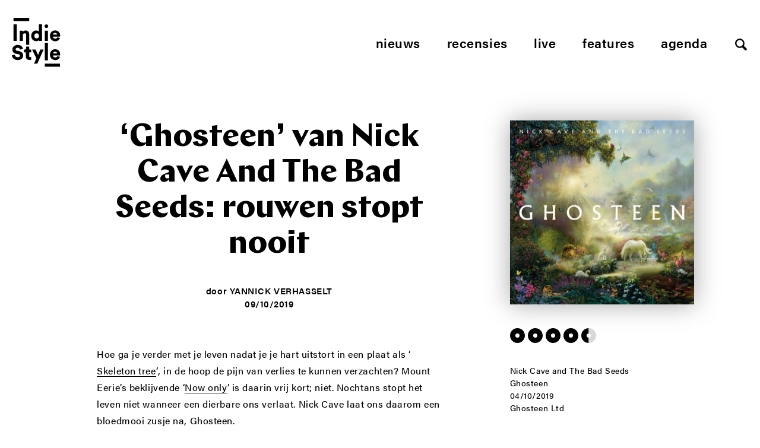

--- FILE ---
content_type: text/html; charset=UTF-8
request_url: https://www.indiestyle.be/album-reviews/ghosteen-van-nick-cave-and-the-bad-seeds-rouwen-stopt-nooit
body_size: 14193
content:
<!--excerpt:  Hoe ga je verder met je leven nadat je je hart uitstort in een plaat als &#8216;Skeleton tree&#8216;, in de hoop de pijn van verlies te kunnen verzachten? Mount Eerie&#8217;s beklijvende &#8216;Now only&#8216; is daarin vrij kort; niet. Nochtans stopt het leven niet wanneer een dierbare ons verlaat. Nick Cave laat ons daarom een bloedmooi [&hellip;] --><!DOCTYPE html>
<html lang="nl">
<head>
    <meta charset="utf-8">
    <meta http-equiv="X-UA-Compatible" content="IE=edge,chrome=1">
    <meta name="viewport" content="initial-scale=1">
    <title>&#8216;Ghosteen&#8217; van Nick Cave And The Bad Seeds: rouwen stopt nooit - Indiestyle</title>
	<meta name="description" content="Hoe ga je verder met je leven nadat je je hart uitstort in een plaat als &#8216;Skeleton tree&#8216;, in de hoop de pijn van verlies te kunnen verzachten?  ... ">
    <meta name="author" content="Indiestyle">
    <meta property="og:title" content="&#8216;Ghosteen&#8217; van Nick Cave And The Bad Seeds: rouwen stopt nooit">
    <meta property="og:description" content="Hoe ga je verder met je leven nadat je je hart uitstort in een plaat als &#8216;Skeleton tree&#8216;, in de hoop de pijn van verlies te kunnen verzachten?  ... ">
    <meta property="og:url" content="https://www.indiestyle.be/album-reviews/ghosteen-van-nick-cave-and-the-bad-seeds-rouwen-stopt-nooit">
    <link rel="canonical" href="https://www.indiestyle.be/album-reviews/ghosteen-van-nick-cave-and-the-bad-seeds-rouwen-stopt-nooit">    <meta property="og:site_name" content="Indiestyle">
    <meta property="og:image" content="https://www.indiestyle.be/wp-content/uploads/2019/10/GHOSTEEN_PACKSHOT_01-600x600.jpg">

    <meta property="twitter:title" content="&#8216;Ghosteen&#8217; van Nick Cave And The Bad Seeds: rouwen stopt nooit">
    <meta property="twitter:description" content="Hoe ga je verder met je leven nadat je je hart uitstort in een plaat als &#8216;Skeleton tree&#8216;, in de hoop de pijn van verlies te kunnen verzachten? Mount Eerie&#8217;s beklijvende &#8216;Now only&#8216; is daarin vrij kort; niet. Nochtans stopt het leven niet wanneer een dierbare ons verlaat. Nick Cave laat ons daarom een bloedmooi [&hellip;]">
	<meta name="twitter:card" value="Hoe ga je verder met je leven nadat je je hart uitstort in een plaat als &#8216;Skeleton tree&#8216;, in de hoop de pijn van verlies te kunnen verzachten? Mount Eerie&#8217;s beklijvende &#8216;Now only&#8216; is daarin vrij kort; niet. Nochtans stopt het leven niet wanneer een dierbare ons verlaat. Nick Cave laat ons daarom een bloedmooi [&hellip;]">
	<meta property="og:type" content="article" />
	<meta name="twitter:site" content="@indiestyle">

    <meta property="fb:page_id" content="208042979209050" />
    <meta name="google-site-verification" content="So2WSq2by0pcdxxtLnpEHuPrf-sNberjQ2x-t9KVuvk" />
    <link rel="shortcut icon" href="https://www.indiestyle.be/wp-content/themes/indiestyle2018/favicons/favicon.ico" />
    <link rel="icon" type="image/png" href="https://www.indiestyle.be/wp-content/themes/indiestyle2018/favicons/195x195image.png" />
    <link rel="apple-touch-icon-precomposed" href="https://www.indiestyle.be/wp-content/themes/indiestyle2018/favicons/apple-touch-icon-precomposed.png" />
    <link rel="apple-touch-icon-precomposed" sizes="114x114" href="https://www.indiestyle.be/wp-content/themes/indiestyle2018/favicons/apple-touch-icon-114x114-precomposed.png" />
    <link rel="apple-touch-icon-precomposed" sizes="72x72" href="https://www.indiestyle.be/wp-content/themes/indiestyle2018/favicons/apple-touch-icon-72x72-precomposed.png" />
    <link rel="apple-touch-icon-precomposed" sizes="144x144" href="https://www.indiestyle.be/wp-content/themes/indiestyle2018/favicons/apple-touch-icon-144x144-precomposed.png" />
    <link rel="stylesheet" href="https://www.indiestyle.be/wp-content/themes/indiestyle2018/style.css" />
	<meta name='robots' content='index, follow, max-image-preview:large, max-snippet:-1, max-video-preview:-1' />
	<style>img:is([sizes="auto" i], [sizes^="auto," i]) { contain-intrinsic-size: 3000px 1500px }</style>
	
	<!-- This site is optimized with the Yoast SEO plugin v25.7 - https://yoast.com/wordpress/plugins/seo/ -->
	<link rel="canonical" href="https://www.indiestyle.be/album-reviews/ghosteen-van-nick-cave-and-the-bad-seeds-rouwen-stopt-nooit" />
	<meta property="og:locale" content="en_US" />
	<meta property="og:type" content="article" />
	<meta property="og:title" content="&#039;Ghosteen&#039; van Nick Cave And The Bad Seeds: rouwen stopt nooit - Indiestyle" />
	<meta property="og:description" content="Hoe ga je verder met je leven nadat je je hart uitstort in een plaat als &#8216;Skeleton tree&#8216;, in de hoop de pijn van verlies te kunnen verzachten? Mount Eerie&#8217;s beklijvende &#8216;Now only&#8216; is daarin vrij kort; niet. Nochtans stopt het leven niet wanneer een dierbare ons verlaat. Nick Cave laat ons daarom een bloedmooi [&hellip;]" />
	<meta property="og:url" content="https://www.indiestyle.be/album-reviews/ghosteen-van-nick-cave-and-the-bad-seeds-rouwen-stopt-nooit" />
	<meta property="og:site_name" content="Indiestyle" />
	<meta property="article:publisher" content="https://www.facebook.com/indiestyle.be" />
	<meta property="article:published_time" content="2019-10-09T15:51:47+00:00" />
	<meta property="article:modified_time" content="2024-03-20T16:43:21+00:00" />
	<meta property="og:image" content="https://www.indiestyle.be/wp-content/uploads/2019/10/GHOSTEEN_PACKSHOT_01.jpg" />
	<meta property="og:image:width" content="1000" />
	<meta property="og:image:height" content="1000" />
	<meta property="og:image:type" content="image/jpeg" />
	<meta name="author" content="Yannick Verhasselt" />
	<meta name="twitter:card" content="summary_large_image" />
	<meta name="twitter:creator" content="@Indiestyle" />
	<meta name="twitter:site" content="@Indiestyle" />
	<meta name="twitter:label1" content="Written by" />
	<meta name="twitter:data1" content="Yannick Verhasselt" />
	<meta name="twitter:label2" content="Est. reading time" />
	<meta name="twitter:data2" content="4 minutes" />
	<script type="application/ld+json" class="yoast-schema-graph">{"@context":"https://schema.org","@graph":[{"@type":"Article","@id":"https://www.indiestyle.be/album-reviews/ghosteen-van-nick-cave-and-the-bad-seeds-rouwen-stopt-nooit#article","isPartOf":{"@id":"https://www.indiestyle.be/album-reviews/ghosteen-van-nick-cave-and-the-bad-seeds-rouwen-stopt-nooit"},"author":{"name":"Yannick Verhasselt","@id":"https://www.indiestyle.be/#/schema/person/677384b4ffd6b2f4ac01ddd9d30927a8"},"headline":"&#8216;Ghosteen&#8217; van Nick Cave And The Bad Seeds: rouwen stopt nooit","datePublished":"2019-10-09T15:51:47+00:00","dateModified":"2024-03-20T16:43:21+00:00","mainEntityOfPage":{"@id":"https://www.indiestyle.be/album-reviews/ghosteen-van-nick-cave-and-the-bad-seeds-rouwen-stopt-nooit"},"wordCount":713,"commentCount":0,"publisher":{"@id":"https://www.indiestyle.be/#organization"},"image":{"@id":"https://www.indiestyle.be/album-reviews/ghosteen-van-nick-cave-and-the-bad-seeds-rouwen-stopt-nooit#primaryimage"},"thumbnailUrl":"https://www.indiestyle.be/wp-content/uploads/2019/10/GHOSTEEN_PACKSHOT_01.jpg","keywords":["blikvanger","Ghosteen","nick cave","nick cave and the bad seeds","singer-songriter"],"articleSection":["Album-reviews"],"inLanguage":"en-US","potentialAction":[{"@type":"CommentAction","name":"Comment","target":["https://www.indiestyle.be/album-reviews/ghosteen-van-nick-cave-and-the-bad-seeds-rouwen-stopt-nooit#respond"]}]},{"@type":"WebPage","@id":"https://www.indiestyle.be/album-reviews/ghosteen-van-nick-cave-and-the-bad-seeds-rouwen-stopt-nooit","url":"https://www.indiestyle.be/album-reviews/ghosteen-van-nick-cave-and-the-bad-seeds-rouwen-stopt-nooit","name":"'Ghosteen' van Nick Cave And The Bad Seeds: rouwen stopt nooit - Indiestyle","isPartOf":{"@id":"https://www.indiestyle.be/#website"},"primaryImageOfPage":{"@id":"https://www.indiestyle.be/album-reviews/ghosteen-van-nick-cave-and-the-bad-seeds-rouwen-stopt-nooit#primaryimage"},"image":{"@id":"https://www.indiestyle.be/album-reviews/ghosteen-van-nick-cave-and-the-bad-seeds-rouwen-stopt-nooit#primaryimage"},"thumbnailUrl":"https://www.indiestyle.be/wp-content/uploads/2019/10/GHOSTEEN_PACKSHOT_01.jpg","datePublished":"2019-10-09T15:51:47+00:00","dateModified":"2024-03-20T16:43:21+00:00","breadcrumb":{"@id":"https://www.indiestyle.be/album-reviews/ghosteen-van-nick-cave-and-the-bad-seeds-rouwen-stopt-nooit#breadcrumb"},"inLanguage":"en-US","potentialAction":[{"@type":"ReadAction","target":["https://www.indiestyle.be/album-reviews/ghosteen-van-nick-cave-and-the-bad-seeds-rouwen-stopt-nooit"]}]},{"@type":"ImageObject","inLanguage":"en-US","@id":"https://www.indiestyle.be/album-reviews/ghosteen-van-nick-cave-and-the-bad-seeds-rouwen-stopt-nooit#primaryimage","url":"https://www.indiestyle.be/wp-content/uploads/2019/10/GHOSTEEN_PACKSHOT_01.jpg","contentUrl":"https://www.indiestyle.be/wp-content/uploads/2019/10/GHOSTEEN_PACKSHOT_01.jpg","width":1000,"height":1000},{"@type":"BreadcrumbList","@id":"https://www.indiestyle.be/album-reviews/ghosteen-van-nick-cave-and-the-bad-seeds-rouwen-stopt-nooit#breadcrumb","itemListElement":[{"@type":"ListItem","position":1,"name":"Home","item":"https://www.indiestyle.be/"},{"@type":"ListItem","position":2,"name":"&#8216;Ghosteen&#8217; van Nick Cave And The Bad Seeds: rouwen stopt nooit"}]},{"@type":"WebSite","@id":"https://www.indiestyle.be/#website","url":"https://www.indiestyle.be/","name":"Indiestyle","description":"Eigenzinnig muziekmagazine","publisher":{"@id":"https://www.indiestyle.be/#organization"},"potentialAction":[{"@type":"SearchAction","target":{"@type":"EntryPoint","urlTemplate":"https://www.indiestyle.be/?s={search_term_string}"},"query-input":{"@type":"PropertyValueSpecification","valueRequired":true,"valueName":"search_term_string"}}],"inLanguage":"en-US"},{"@type":"Organization","@id":"https://www.indiestyle.be/#organization","name":"Indiestyle","url":"https://www.indiestyle.be/","logo":{"@type":"ImageObject","inLanguage":"en-US","@id":"https://www.indiestyle.be/#/schema/logo/image/","url":"https://www.indiestyle.be/wp-content/uploads/2018/12/logo.jpeg","contentUrl":"https://www.indiestyle.be/wp-content/uploads/2018/12/logo.jpeg","width":1500,"height":1500,"caption":"Indiestyle"},"image":{"@id":"https://www.indiestyle.be/#/schema/logo/image/"},"sameAs":["https://www.facebook.com/indiestyle.be","https://x.com/Indiestyle","https://www.instagram.com/indiestylebe","https://bsky.app/profile/indiestyle.bsky.social"]},{"@type":"Person","@id":"https://www.indiestyle.be/#/schema/person/677384b4ffd6b2f4ac01ddd9d30927a8","name":"Yannick Verhasselt","url":"https://www.indiestyle.be/author/yannick-verhasselt"}]}</script>
	<!-- / Yoast SEO plugin. -->


<link rel="alternate" type="application/rss+xml" title="Indiestyle &raquo; &#8216;Ghosteen&#8217; van Nick Cave And The Bad Seeds: rouwen stopt nooit Comments Feed" href="https://www.indiestyle.be/album-reviews/ghosteen-van-nick-cave-and-the-bad-seeds-rouwen-stopt-nooit/feed" />
<script type="text/javascript">
/* <![CDATA[ */
window._wpemojiSettings = {"baseUrl":"https:\/\/s.w.org\/images\/core\/emoji\/16.0.1\/72x72\/","ext":".png","svgUrl":"https:\/\/s.w.org\/images\/core\/emoji\/16.0.1\/svg\/","svgExt":".svg","source":{"concatemoji":"https:\/\/www.indiestyle.be\/wp-includes\/js\/wp-emoji-release.min.js?ver=6.8.3"}};
/*! This file is auto-generated */
!function(s,n){var o,i,e;function c(e){try{var t={supportTests:e,timestamp:(new Date).valueOf()};sessionStorage.setItem(o,JSON.stringify(t))}catch(e){}}function p(e,t,n){e.clearRect(0,0,e.canvas.width,e.canvas.height),e.fillText(t,0,0);var t=new Uint32Array(e.getImageData(0,0,e.canvas.width,e.canvas.height).data),a=(e.clearRect(0,0,e.canvas.width,e.canvas.height),e.fillText(n,0,0),new Uint32Array(e.getImageData(0,0,e.canvas.width,e.canvas.height).data));return t.every(function(e,t){return e===a[t]})}function u(e,t){e.clearRect(0,0,e.canvas.width,e.canvas.height),e.fillText(t,0,0);for(var n=e.getImageData(16,16,1,1),a=0;a<n.data.length;a++)if(0!==n.data[a])return!1;return!0}function f(e,t,n,a){switch(t){case"flag":return n(e,"\ud83c\udff3\ufe0f\u200d\u26a7\ufe0f","\ud83c\udff3\ufe0f\u200b\u26a7\ufe0f")?!1:!n(e,"\ud83c\udde8\ud83c\uddf6","\ud83c\udde8\u200b\ud83c\uddf6")&&!n(e,"\ud83c\udff4\udb40\udc67\udb40\udc62\udb40\udc65\udb40\udc6e\udb40\udc67\udb40\udc7f","\ud83c\udff4\u200b\udb40\udc67\u200b\udb40\udc62\u200b\udb40\udc65\u200b\udb40\udc6e\u200b\udb40\udc67\u200b\udb40\udc7f");case"emoji":return!a(e,"\ud83e\udedf")}return!1}function g(e,t,n,a){var r="undefined"!=typeof WorkerGlobalScope&&self instanceof WorkerGlobalScope?new OffscreenCanvas(300,150):s.createElement("canvas"),o=r.getContext("2d",{willReadFrequently:!0}),i=(o.textBaseline="top",o.font="600 32px Arial",{});return e.forEach(function(e){i[e]=t(o,e,n,a)}),i}function t(e){var t=s.createElement("script");t.src=e,t.defer=!0,s.head.appendChild(t)}"undefined"!=typeof Promise&&(o="wpEmojiSettingsSupports",i=["flag","emoji"],n.supports={everything:!0,everythingExceptFlag:!0},e=new Promise(function(e){s.addEventListener("DOMContentLoaded",e,{once:!0})}),new Promise(function(t){var n=function(){try{var e=JSON.parse(sessionStorage.getItem(o));if("object"==typeof e&&"number"==typeof e.timestamp&&(new Date).valueOf()<e.timestamp+604800&&"object"==typeof e.supportTests)return e.supportTests}catch(e){}return null}();if(!n){if("undefined"!=typeof Worker&&"undefined"!=typeof OffscreenCanvas&&"undefined"!=typeof URL&&URL.createObjectURL&&"undefined"!=typeof Blob)try{var e="postMessage("+g.toString()+"("+[JSON.stringify(i),f.toString(),p.toString(),u.toString()].join(",")+"));",a=new Blob([e],{type:"text/javascript"}),r=new Worker(URL.createObjectURL(a),{name:"wpTestEmojiSupports"});return void(r.onmessage=function(e){c(n=e.data),r.terminate(),t(n)})}catch(e){}c(n=g(i,f,p,u))}t(n)}).then(function(e){for(var t in e)n.supports[t]=e[t],n.supports.everything=n.supports.everything&&n.supports[t],"flag"!==t&&(n.supports.everythingExceptFlag=n.supports.everythingExceptFlag&&n.supports[t]);n.supports.everythingExceptFlag=n.supports.everythingExceptFlag&&!n.supports.flag,n.DOMReady=!1,n.readyCallback=function(){n.DOMReady=!0}}).then(function(){return e}).then(function(){var e;n.supports.everything||(n.readyCallback(),(e=n.source||{}).concatemoji?t(e.concatemoji):e.wpemoji&&e.twemoji&&(t(e.twemoji),t(e.wpemoji)))}))}((window,document),window._wpemojiSettings);
/* ]]> */
</script>
	<style type="text/css">
	img.wp-smiley,
	img.emoji {
		display: inline !important;
		border: none !important;
		box-shadow: none !important;
		height: 1em !important;
		width: 1em !important;
		margin: 0 0.07em !important;
		vertical-align: -0.1em !important;
		background: none !important;
		padding: 0 !important;
	}
	</style>
	<link rel="https://api.w.org/" href="https://www.indiestyle.be/wp-json/" /><link rel="alternate" title="JSON" type="application/json" href="https://www.indiestyle.be/wp-json/wp/v2/posts/117851" /><link rel="EditURI" type="application/rsd+xml" title="RSD" href="https://www.indiestyle.be/xmlrpc.php?rsd" />
<meta name="generator" content="WordPress 6.8.3" />
<link rel='shortlink' href='https://www.indiestyle.be/?p=117851' />
<link rel="alternate" title="oEmbed (JSON)" type="application/json+oembed" href="https://www.indiestyle.be/wp-json/oembed/1.0/embed?url=https%3A%2F%2Fwww.indiestyle.be%2Falbum-reviews%2Fghosteen-van-nick-cave-and-the-bad-seeds-rouwen-stopt-nooit" />
<link rel="alternate" title="oEmbed (XML)" type="text/xml+oembed" href="https://www.indiestyle.be/wp-json/oembed/1.0/embed?url=https%3A%2F%2Fwww.indiestyle.be%2Falbum-reviews%2Fghosteen-van-nick-cave-and-the-bad-seeds-rouwen-stopt-nooit&#038;format=xml" />
<link rel="icon" href="https://www.indiestyle.be/wp-content/uploads/2018/12/cropped-logo-32x32.jpeg" sizes="32x32" />
<link rel="icon" href="https://www.indiestyle.be/wp-content/uploads/2018/12/cropped-logo-192x192.jpeg" sizes="192x192" />
<link rel="apple-touch-icon" href="https://www.indiestyle.be/wp-content/uploads/2018/12/cropped-logo-180x180.jpeg" />
<meta name="msapplication-TileImage" content="https://www.indiestyle.be/wp-content/uploads/2018/12/cropped-logo-270x270.jpeg" />
    <script>
        (function(d){var config={kitId: 'nfb1bzg',scriptTimeout: 3000,async: true},h=d.documentElement,t=setTimeout(function(){h.className=h.className.replace(/\bwf-loading\b/g,"")+" wf-inactive";},config.scriptTimeout),tk=d.createElement("script"),f=false,s=d.getElementsByTagName("script")[0],a;h.className+=" wf-loading";tk.src='https://use.typekit.net/'+config.kitId+'.js';tk.async=true;tk.onload=tk.onreadystatechange=function(){a=this.readyState;if(f||a&&a!="complete"&&a!="loaded")return;f=true;clearTimeout(t);try{Typekit.load(config)}catch(e){}};s.parentNode.insertBefore(tk,s)})(document);
    </script>
</head>
<body>
<div class="page__wrapper container">
    <header class="page__header">
        <a href="https://www.indiestyle.be/" class="header__logo">
            <svg width="82" height="83" viewBox="0 0 82 83" xmlns="http://www.w3.org/2000/svg" xmlns:xlink="http://www.w3.org/1999/xlink"><title>Page 1</title><defs><path id="a" d="M0 83h81.267V.137H0z"/></defs><g fill="none" fill-rule="evenodd"><path fill="#000" d="M2.732 39.005h5.537V11.073H2.732z"/><g transform="translate(0 -.137)"><path d="M23.439 27.12c-.45-.565-1.159-.849-2.128-.849-.876 0-1.569.284-2.076.848-.507.565-.761 1.285-.761 2.162v9.86h-5.258V21.947h5.085v1.972c.231-.415.531-.773.899-1.072.369-.3.768-.548 1.194-.746a6.77 6.77 0 0 1 2.716-.605c1.084 0 1.865.18 2.649.537a5.422 5.422 0 0 1 1.955 1.471c.518.622.9 1.348 1.142 2.178.242.832.363 1.72.363 2.665v17.414h-5.106V29.246c0-.854-.225-1.562-.674-2.127zm14.72 1.537c.208-.529.49-.973.847-1.33a3.412 3.412 0 0 1 1.246-.797 4.246 4.246 0 0 1 1.47-.259c.508 0 .998.086 1.47.26.474.173.889.438 1.247.795.357.358.639.802.847 1.331.207.532.31 1.154.31 1.87 0 .715-.103 1.337-.31 1.868-.208.531-.49.974-.847 1.331a3.577 3.577 0 0 1-1.246.813 4.002 4.002 0 0 1-1.471.277 4 4 0 0 1-1.47-.277 3.577 3.577 0 0 1-1.246-.813 3.824 3.824 0 0 1-.847-1.33c-.207-.532-.311-1.154-.311-1.869 0-.716.104-1.338.31-1.87m-.483 10.19c1.037.451 2.168.674 3.39.674 1.038 0 1.966-.19 2.785-.57.818-.382 1.424-.87 1.816-1.47 0 .345.017.68.053 1.002.035.324.063.542.086.658h5.052a22.16 22.16 0 0 1-.088-1.089 33.435 33.435 0 0 1-.051-1.99V11.21h-5.19v12.086a4.133 4.133 0 0 0-.501-.554 3.361 3.361 0 0 0-.882-.57 7.166 7.166 0 0 0-1.35-.45c-.531-.127-1.165-.19-1.902-.19-1.224 0-2.341.225-3.357.674a7.82 7.82 0 0 0-2.63 1.885 8.79 8.79 0 0 0-1.73 2.855c-.414 1.095-.621 2.277-.621 3.546 0 1.314.212 2.525.64 3.632.425 1.107 1.02 2.06 1.78 2.854a8.2 8.2 0 0 0 2.7 1.868m31.881-11.363a2.88 2.88 0 0 1 .657-.935 3.681 3.681 0 0 1 1.056-.691c.415-.185.9-.277 1.453-.277.622 0 1.147.092 1.574.277.427.185.779.415 1.056.69.276.279.477.589.605.936.127.346.202.68.224 1.004h-6.884c.023-.324.109-.658.259-1.004m-2.785 9.756a8.622 8.622 0 0 0 2.872 1.799 9.398 9.398 0 0 0 3.39.623c1.084 0 2.069-.145 2.958-.433a8.092 8.092 0 0 0 2.336-1.176 6.862 6.862 0 0 0 1.66-1.747 7.64 7.64 0 0 0 .969-2.11l-4.394-1.246a3.625 3.625 0 0 1-1.194 1.626c-.541.415-1.297.622-2.266.622-.506 0-.991-.08-1.453-.242a3.842 3.842 0 0 1-1.227-.691 3.626 3.626 0 0 1-.866-1.055 3.035 3.035 0 0 1-.363-1.332h11.97c.024-.047.046-.237.07-.571.023-.335.034-.687.034-1.055 0-2.79-.767-4.958-2.3-6.504-1.535-1.546-3.64-2.32-6.314-2.32a8.38 8.38 0 0 0-3.218.642 8.471 8.471 0 0 0-2.751 1.815c-.795.785-1.43 1.737-1.901 2.856-.474 1.117-.71 2.369-.71 3.753 0 1.452.242 2.745.726 3.875.485 1.129 1.142 2.088 1.972 2.87M17.298 58.954c-.6-.646-1.337-1.205-2.214-1.678-.877-.473-1.904-.814-3.079-1.02l-3.287-.623c-.853-.162-1.47-.445-1.85-.849-.382-.402-.57-.904-.57-1.505 0-.669.304-1.274.915-1.816s1.425-.812 2.44-.812c.737 0 1.36.11 1.868.328.506.22.916.484 1.227.795.311.313.542.647.693 1.004.15.358.248.674.294.951l4.912-1.383a9.265 9.265 0 0 0-.76-2.232c-.37-.772-.906-1.476-1.61-2.109-.704-.636-1.597-1.16-2.68-1.576-1.085-.415-2.387-.622-3.91-.622a9.615 9.615 0 0 0-3.357.588 9.138 9.138 0 0 0-2.8 1.626 7.644 7.644 0 0 0-1.92 2.491c-.474.968-.71 2.03-.71 3.182 0 1.823.587 3.38 1.763 4.671 1.177 1.293 2.814 2.135 4.913 2.526l3.356.623c.807.161 1.448.456 1.92.881.473.43.71.953.71 1.575 0 .761-.307 1.38-.916 1.851-.613.473-1.46.71-2.544.71-.83 0-1.557-.116-2.179-.347-.623-.229-1.142-.537-1.558-.917a3.82 3.82 0 0 1-.95-1.348 5.24 5.24 0 0 1-.4-1.61L0 63.52c.091.877.346 1.777.761 2.7.415.922 1.025 1.763 1.833 2.525.807.762 1.822 1.39 3.045 1.885 1.222.495 2.686.745 4.394.745 1.453 0 2.745-.226 3.875-.676 1.13-.449 2.081-1.038 2.854-1.765a7.281 7.281 0 0 0 1.747-2.472 7.172 7.172 0 0 0 .138-5.346 6.555 6.555 0 0 0-1.349-2.162m11.935-10.31h-5.137v2.215c0 .807-.218 1.476-.657 2.006-.438.532-1.107.797-2.006.797h-.866v4.6h3.046v7.369c0 1.73.506 3.086 1.52 4.066 1.017.98 2.855 1.469 4.655 1.469.83 0 1.465-.068 1.902-.207a14.7 14.7 0 0 0 .83-.277v-4.358a4.587 4.587 0 0 1-.605.12 5.61 5.61 0 0 1-.778.052c-.578 0-1.038-.122-1.384-.364-.346-.242-.52-.718-.52-1.435v-6.435h3.357v-4.6h-3.357v-5.018zm14.842 14.22l-4.187-9.203h-5.88l7.231 14.876-3.91 8.926h5.536l10.586-23.801h-5.57zM69.297 60.2c.022-.324.108-.658.259-1.004.15-.347.368-.657.657-.934a3.663 3.663 0 0 1 1.056-.692c.415-.184.9-.277 1.453-.277.622 0 1.147.093 1.574.277.426.185.778.415 1.056.692.276.277.477.587.605.934.127.346.2.68.224 1.004h-6.884zm3.356-7.059a8.376 8.376 0 0 0-3.218.641 8.471 8.471 0 0 0-2.751 1.815c-.795.785-1.43 1.737-1.902 2.856-.473 1.117-.71 2.37-.71 3.753 0 1.452.243 2.745.727 3.875s1.142 2.088 1.972 2.871a8.622 8.622 0 0 0 2.872 1.8 9.399 9.399 0 0 0 3.39.623c1.084 0 2.069-.146 2.958-.434a8.061 8.061 0 0 0 2.335-1.176 6.828 6.828 0 0 0 1.66-1.747 7.613 7.613 0 0 0 .97-2.11l-4.394-1.246a3.625 3.625 0 0 1-1.194 1.626c-.542.416-1.298.622-2.266.622-.507 0-.991-.08-1.453-.242a3.842 3.842 0 0 1-1.227-.69 3.613 3.613 0 0 1-.866-1.056 3.035 3.035 0 0 1-.363-1.332h11.97c.024-.047.046-.237.07-.57.022-.336.034-.687.034-1.056 0-2.79-.767-4.958-2.301-6.504-1.534-1.546-3.638-2.319-6.313-2.319zM56.876 17.125c.369.162.762.242 1.177.242.876 0 1.613-.298 2.215-.899a2.966 2.966 0 0 0 .899-2.179c0-.853-.3-1.58-.899-2.18-.602-.599-1.339-.899-2.215-.899a2.93 2.93 0 0 0-1.177.242 3.076 3.076 0 0 0-1.626 1.643 3.02 3.02 0 0 0-.242 1.194c0 .415.08.814.242 1.193a3.066 3.066 0 0 0 1.626 1.643" fill="#000"/><mask id="b" fill="#fff"><use xlink:href="#a"/></mask><path fill="#000" mask="url(#b)" d="M55.459 71.927h5.258V42.025h-5.258zm-.001-32.786h5.258V21.947h-5.258zM2.732 5.673h26.487V.137H2.732zM55.459 83h25.808v-5.537H55.459z"/></g></g></svg>
        </a>
        <nav class="header__nav">
            <ul class="nav nav__menu js-menu">
	            <li id="menu-item-107913" class="menu-item menu-item-type-post_type menu-item-object-page menu-item-107913"><a href="https://www.indiestyle.be/nieuws">Nieuws</a></li>
<li id="menu-item-107915" class="menu-item menu-item-type-post_type menu-item-object-page menu-item-107915"><a href="https://www.indiestyle.be/album-reviews">Recensies</a></li>
<li id="menu-item-107914" class="menu-item menu-item-type-post_type menu-item-object-page menu-item-107914"><a href="https://www.indiestyle.be/live">Live</a></li>
<li id="menu-item-107912" class="menu-item menu-item-type-post_type menu-item-object-page menu-item-107912"><a href="https://www.indiestyle.be/features">Features</a></li>
<li id="menu-item-135847" class="menu-item menu-item-type-post_type menu-item-object-page menu-item-135847"><a href="https://www.indiestyle.be/agenda">Agenda</a></li>
                <li><a href="#" class="js-open-search btn--search"></a></li>
            </ul>
            <ul class="nav nav--mobile">
                <li>
                    <a href="#" class="js-open-menu btn--mobile hamburger--3dy">
                        <div class="hamburger-box">
                            <div class="hamburger-inner"></div>
                        </div>
                    </a>
                </li>
                <li><a href="#" class="js-open-search btn--search"></a></li>
            </ul>
        </nav>
    </header><main class="page__content" role="main">
    <section class="page__section">
        <div class="column__wrapper post__content">
        <article class="post__article">
	                    <header class="post__header desktop-only">
                <div class="header__content">
                    <h1 class="post__title">&#8216;Ghosteen&#8217; van Nick Cave And The Bad Seeds: rouwen stopt nooit</h1>
                    <div class="header__footnote">
                                                <span>door <a class="footnote__name" href="https://www.indiestyle.be/author/yannick-verhasselt">Yannick Verhasselt</a></span>
                        <time class="footnote__date">09/10/2019</time>
                    </div>
                </div>
            </header>
	                    <div class="article__content">
                <p>Hoe ga je verder met je leven nadat je je hart uitstort in een plaat als &#8216;<a href="http://www.indiestyle.be/album-reviews/skeleton-tree-een-brief-aan-nick-cave">Skeleton tree</a>&#8216;, in de hoop de pijn van verlies te kunnen verzachten? Mount Eerie&#8217;s beklijvende &#8216;<a href="http://www.indiestyle.be/album-reviews/mount-eerie-bezingt-doodsvragen-op-now-only">Now only</a>&#8216; is daarin vrij kort; niet. Nochtans stopt het leven niet wanneer een dierbare ons verlaat. Nick Cave laat ons daarom een bloedmooi zusje na, Ghosteen.</p>
<p>Hoewel Cave altijd een beetje op Dirk De Wachter heeft geleken &#8211; en omgekeerd &#8211; lijkt die eerste een soortgelijke weg te hebben gevonden om met verdriet om te gaan, namelijk door erover te praten met andere mensen. Het concept van de <a href="https://www.theredhandfiles.com/">Red Hand Files</a> bestond al terwijl sinds kort met zijn &#8216;In Conversations&#8217;-tournee Cave evenwel probeert oog in oog met fans vragen te beantwoorden die Cave therapeutisch weer zin zouden kunnen te geven.</p>
<p><iframe src="https://www.youtube.com/embed/GF43RrFmpb0" width="100%" height="300" frameborder="0" allowfullscreen="allowfullscreen"><span data-mce-type="bookmark" style="display: inline-block; width: 0px; overflow: hidden; line-height: 0;" class="mce_SELRES_start">﻿</span></iframe></p>
<p>De nog meer gestripte instrumentatie neemt hier een dienende rol in en bestaat voornamelijk uit ambient <em>soundscapes</em>, subtiele strijkers en piano. Een ontbrekende gitaarrif wordt zo even logisch als verrassend. De stem en schrijfsels van Cave worden op die manier nog meer in de schijnwerpers geplaatst, zoals in het ontroerende &#8216;Waiting for you&#8217; waarin het gemis nog steeds diep snijdt. De dissonante doch hoopgevende drone die &#8216;Sun forest&#8217; inleidt weet dan weer mistroostigheid te creëren zoals de dreigende strijkers dat op &#8216;Skeleton tree&#8217; deden. In dat nummer probeert Cave zich met behulp van enkel wat achtergrondgezang zichzelf moed in te spreken, door de schoonheid van de kleine dingen opnieuw te leren waarderen. Hij refereert daarbij subtiel naar de albumcover, die geïnspireerd is op het schilderij &#8216;The breath of life&#8217; van Tom DuBois. Bovendien behoort het door die verschrikkelijk mooie meerstemmigheid en het trage intrigerende tempo van Cave&#8217;s stem tot één van zijn mooiste nummers die hij de laatste jaren al heeft gemaakt.</p>
<p>Alhoewel &#8216;Ghosteen&#8217; het slotstuk vormt van een trilogie wordt er geen <em>closure</em> gevonden. Wel wordt er geleerd hoe er met lijden kan worden omgegaan. De naam van de titel van de plaat stamt bovendien af van een Iers folkloreverhaal waarbij de schrijver denkt dat zijn wenende kind bezeten is door een spookje (in het Iers wordt om iets kleins aan te duiden &#8216;-een&#8217; toegevoegd). Binnen de context van het album lijkt het erop dat het geestje zijn zoon Arthur voorstelt, hoewel die vergelijking gaandeweg beetje bij beetje lijkt te vervagen. Enerzijds is Ghosteen iets fysieks, zoals op het titelnummer waarop Ghosteen in zijn hand danst. Anderzijds lijkt het een soort energievorm te zijn die binnenin Cave zélf zit en wordt uitgestraald vanuit het spookje; &#8220;<em>I am within you, you are within me / I am beside you, you are beside me</em>&#8221; bezingt Cave in &#8216;Ghosteen speaks&#8217;.</p>
<p><iframe src="https://www.youtube.com/embed/WhDDbwernIU" width="100%" height="300" frameborder="0" allowfullscreen="allowfullscreen"><span data-mce-type="bookmark" style="display: inline-block; width: 0px; overflow: hidden; line-height: 0;" class="mce_SELRES_start">﻿</span></iframe></p>
<p>Terwijl Nick Cave voorzichtig voor het eerst weer vooruit en om zich heen durft te kijken, lijkt hij in &#8216;Hollywood&#8217; nog steeds niet te kunnen ontsnappen aan zijn gebroken en gekwelde gedachtes. In het tweede deel van het nummer vertelt Cave echter de parabel van Kisa Gotami die haar kind verloor en in een poging het kind terug te krijgen zich tot Boeddha richtte tot hulp. Ze vertelde haar een mosterdzaadje te brengen van ieder huis uit het dorp waar nog niemand was gestorven wat een onmogelijke taak bleek en Kisa uiteindelijk tot inkeer, rouw en verlichting bracht. Cave grijpt hierbij enkele keren naar zijn falsetto. Het toont hem nog meer gebroken en kwetsbaar, wat maakt dat het verhaal voor hem kan gespiegeld kan worden aan zijn eigen leven.</p>
<p>Ondanks de symbolische zwarte cover en dito nummers van voorganger &#8216;Skeleton tree&#8217;, voelt &#8216;Ghosteen&#8217; een pak zwaarder aan. De eerste acht nummers (de kinderen volgens Cave) lijken geschreven te zijn vanuit een onvoorwaardelijke zin voor onschuldigheid, hoop en acceptatie. Tekenend zijn daarbij de verschillende Bijbelse dan wel mythische metaforen die worden aangehaald. De ouders dragen echter in het tweede deel de bijna fysieke last van rouw die getormenteerd op hun schouders huilen en dit met meestal vallen en weer opstaan. Hoewel Nick Cave er al een carrière van zo&#8217;n veertig jaar heeft opzitten, scheert hij met &#8216;Ghosteen&#8217; en diens twee voorgangers artistiek hoge toppen. Daar kun je alleen maar bewondering en ontzag voor hebben.</p>
<p>Nick Cave staat met zijn &#8216;In conversations&#8217;-tournee volgend jaar op 30 en 31 januari in een uitverkochte BOZAR.</p>

	                        </div>
            <footer class="article__footer">
	            		            <ul class="tag__list"><li><a href="https://www.indiestyle.be/tag/blikvanger" rel="tag">blikvanger</a></li><li><a href="https://www.indiestyle.be/tag/ghosteen" rel="tag">Ghosteen</a></li><li><a href="https://www.indiestyle.be/tag/nick-cave" rel="tag">nick cave</a></li><li><a href="https://www.indiestyle.be/tag/nick-cave-and-the-bad-seeds" rel="tag">nick cave and the bad seeds</a></li><li><a href="https://www.indiestyle.be/tag/singer-songriter" rel="tag">singer-songriter</a></li></ul>	                            <h4 class="social__title">Deel dit artikel</h4>
                <ul class="social__list">
                    <li><a class="link-button" href="https://twitter.com/intent/tweet?text=%26%238216%3BGhosteen%26%238217%3B+van+Nick+Cave+And+The+Bad+Seeds%3A+rouwen+stopt+nooit&url=https://www.indiestyle.be/album-reviews/ghosteen-van-nick-cave-and-the-bad-seeds-rouwen-stopt-nooit">
                            <svg width="25" height="25" viewBox="0 0 25 25" xmlns="http://www.w3.org/2000/svg"><title>Twitter</title><path d="M12.5.5C5.872.5.5 5.872.5 12.5s5.372 12 12 12 12-5.372 12-12-5.372-12-12-12zm4.881 9.83c.005.102.006.205.006.305 0 3.125-2.376 6.726-6.723 6.726A6.67 6.67 0 0 1 7.04 16.3c.184.022.373.031.564.031a4.734 4.734 0 0 0 2.935-1.011 2.368 2.368 0 0 1-2.207-1.64 2.375 2.375 0 0 0 1.066-.041 2.366 2.366 0 0 1-1.896-2.318v-.029a2.37 2.37 0 0 0 1.07.296 2.363 2.363 0 0 1-.73-3.157 6.72 6.72 0 0 0 4.87 2.471 2.364 2.364 0 0 1 4.028-2.156 4.747 4.747 0 0 0 1.5-.574 2.375 2.375 0 0 1-1.038 1.309 4.748 4.748 0 0 0 1.357-.374 4.792 4.792 0 0 1-1.179 1.224z"/></svg>
                        </a>
                    </li><li><a class="link-button" href="http://www.facebook.com/sharer/sharer.php?u=https://www.indiestyle.be/album-reviews/ghosteen-van-nick-cave-and-the-bad-seeds-rouwen-stopt-nooit&t=%26%238216%3BGhosteen%26%238217%3B+van+Nick+Cave+And+The+Bad+Seeds%3A+rouwen+stopt+nooit">
                            <svg width="25" height="25" viewBox="0 0 25 25" xmlns="http://www.w3.org/2000/svg"><title>Facebook</title><path d="M12.5.5C5.872.5.5 5.872.5 12.5s5.372 12 12 12 12-5.372 12-12-5.372-12-12-12zm2.842 8.293H13.54c-.214 0-.451.28-.451.655v1.302h2.256l-.341 1.857h-1.915v5.577h-2.13v-5.577h-1.93V10.75h1.93V9.658c0-1.568 1.088-2.842 2.58-2.842h1.804v1.977z"/></svg>
                        </a>
                    </li>
                </ul>
            </footer>
        </article>
                <sidebar class="post__sidebar">
                    <div class="sidebar__content">
                <div class="header__content mobile-only">
                    <h1 class="post__title">&#8216;Ghosteen&#8217; van Nick Cave And The Bad Seeds: rouwen stopt nooit</h1>
                    <div class="header__footnote">
			                                    <span>door <a class="footnote__name" href="https://www.indiestyle.be/author/yannick-verhasselt">Yannick Verhasselt</a></span>
                        <time class="footnote__date">09/10/2019</time>
                    </div>
                </div>
                                <img class="sidebar__image" src="https://www.indiestyle.be/wp-content/uploads/2019/10/GHOSTEEN_PACKSHOT_01-340x340.jpg" />
                	                            <div class="review__score" title="Score: 4,5/5">
	                <svg width="25" height="25" viewBox="0 0 25 25" xmlns="http://www.w3.org/2000/svg"><path d="M12.5 25C5.596 25 0 19.404 0 12.5S5.596 0 12.5 0 25 5.596 25 12.5 19.404 25 12.5 25zm0-9a3.5 3.5 0 1 0 0-7 3.5 3.5 0 0 0 0 7z" fill-rule="evenodd"/></svg><svg width="25" height="25" viewBox="0 0 25 25" xmlns="http://www.w3.org/2000/svg"><path d="M12.5 25C5.596 25 0 19.404 0 12.5S5.596 0 12.5 0 25 5.596 25 12.5 19.404 25 12.5 25zm0-9a3.5 3.5 0 1 0 0-7 3.5 3.5 0 0 0 0 7z" fill-rule="evenodd"/></svg><svg width="25" height="25" viewBox="0 0 25 25" xmlns="http://www.w3.org/2000/svg"><path d="M12.5 25C5.596 25 0 19.404 0 12.5S5.596 0 12.5 0 25 5.596 25 12.5 19.404 25 12.5 25zm0-9a3.5 3.5 0 1 0 0-7 3.5 3.5 0 0 0 0 7z" fill-rule="evenodd"/></svg><svg width="25" height="25" viewBox="0 0 25 25" xmlns="http://www.w3.org/2000/svg"><path d="M12.5 25C5.596 25 0 19.404 0 12.5S5.596 0 12.5 0 25 5.596 25 12.5 19.404 25 12.5 25zm0-9a3.5 3.5 0 1 0 0-7 3.5 3.5 0 0 0 0 7z" fill-rule="evenodd"/></svg><svg width="25" height="25" viewBox="0 0 25 25" xmlns="http://www.w3.org/2000/svg"><g fill="none"><path d="M12.5 25C5.596 25 0 19.404 0 12.5S5.596 0 12.5 0m0 9a3.5 3.5 0 0 0 0 7" fill="#000"/><path d="M12.5 0C19.404 0 25 5.596 25 12.5S19.404 25 12.5 25m0-9a3.5 3.5 0 0 0 0-7" fill="#D8D8D8"/></g></svg>                </div>
                                <ul class="details__list">
	                                    <li>Nick Cave and The Bad Seeds</li>
	                	                                    <li>Ghosteen</li>
	                	                                    <li>04/10/2019</li>
	                	                                    <li>Ghosteen Ltd</li>
	                                </ul>
            </div>
                    </sidebar>
    </div>
    <footer class="post__footer">
                    <h2 class="section__title--basic">Gerelateerde artikels</h2>
            <div class="column__wrapper wrapper--four-col">
                                    <article id="post-151749" class="block block--teaser-small">
    <div class="block__image">
        <a class="block__link" href="https://www.indiestyle.be/album-reviews/rosalia-veroorzaakt-met-lux-een-aardbeving-in-het-popsterrendom">
            <img src="https://www.indiestyle.be/wp-content/uploads/2025/11/ROSALIA-Lux-340x226.jpg">
        </a>
    </div>
    <div class="block__content">
	            <a class="block__tag" href="/album-reviews">Album-reviews</a>
        <h2 class="block__title"><a href="https://www.indiestyle.be/album-reviews/rosalia-veroorzaakt-met-lux-een-aardbeving-in-het-popsterrendom">Rosalía veroorzaakt met &#8216;LUX&#8217; een aardbeving in het popsterrendom</a></h2>
    </div>
</article>                                    <article id="post-151527" class="block block--teaser-small">
    <div class="block__image">
        <a class="block__link" href="https://www.indiestyle.be/album-reviews/olivia-dean-schildert-emoties-op-maat-van-het-hart-af-op-the-art-of-loving">
            <img src="https://www.indiestyle.be/wp-content/uploads/2025/10/olivia-dean-art-of-loving-340x226.jpg">
        </a>
    </div>
    <div class="block__content">
	            <a class="block__tag" href="/album-reviews">Album-reviews</a>
        <h2 class="block__title"><a href="https://www.indiestyle.be/album-reviews/olivia-dean-schildert-emoties-op-maat-van-het-hart-af-op-the-art-of-loving">Olivia Dean schildert emoties op maat van het hart af op &#8216;The art of loving&#8217;</a></h2>
    </div>
</article>                                    <article id="post-151378" class="block block--teaser-small">
    <div class="block__image">
        <a class="block__link" href="https://www.indiestyle.be/album-reviews/wednesday-zet-zijn-zegetocht-verder-met-de-rafelige-schoonheid-van-bleeds">
            <img src="https://www.indiestyle.be/wp-content/uploads/2025/09/wednesday-bleeds-340x226.jpg">
        </a>
    </div>
    <div class="block__content">
	            <a class="block__tag" href="/album-reviews">Album-reviews</a>
        <h2 class="block__title"><a href="https://www.indiestyle.be/album-reviews/wednesday-zet-zijn-zegetocht-verder-met-de-rafelige-schoonheid-van-bleeds">Wednesday zet zijn zegetocht verder met de rafelige schoonheid van &#8216;Bleeds&#8217;</a></h2>
    </div>
</article>                                    <article id="post-151217" class="block block--teaser-small">
    <div class="block__image">
        <a class="block__link" href="https://www.indiestyle.be/album-reviews/als-een-mokerslag-dressed-like-boys-raakt-diep-met-gelijknamig-album">
            <img src="https://www.indiestyle.be/wp-content/uploads/2025/09/dressed-like-boys-album-340x226.jpg">
        </a>
    </div>
    <div class="block__content">
	            <a class="block__tag" href="/album-reviews">Album-reviews</a>
        <h2 class="block__title"><a href="https://www.indiestyle.be/album-reviews/als-een-mokerslag-dressed-like-boys-raakt-diep-met-gelijknamig-album">Als een mokerslag: Dressed Like Boys raakt diep met gelijknamig album</a></h2>
    </div>
</article>                            </div>
            </footer>
</section>
</main>

</div>
<footer class="page__footer">
    <section class="footer__newsletter">
        <div class="container">
            <h2 class="footer__title">Ontvang onze nieuwsbrief</h2>
            <form role="search" method="post" action="https://www.indiestyle.be/" class="form__newsletter">
                <input type="email" placeholder="Vul hier jouw emailadres in">
                <input class="btn btn--submit" type="submit" value="Inschrijven">
            </form>
        </div>
    </section>
    <section class="footer__info">
        <div class="container">
            <div class="column__wrapper">
                <div class="column--one-third">
                    <nav class="footer__nav">
                        <ul class="nav--block">
                            <li><a href="http://www.indiestyle.be/rss/?section=scale&amp;limit=30" title="RSS Feed">RSS</a></li>
                            <li><a href="https://www.indiestyle.be/privacybeleid">Privacybeleid</a></li>
                            <li><a href="https://www.indiestyle.be/gebruiksovereenkomst">Gebruiksovereenkomst</a></li>
                        </ul>
                    </nav>
                    <nav class="footer__nav">
                        <ul class="nav--block">
                            <li><a href="https://www.indiestyle.be/contacteer-ons/">Contacteer ons</a></li>
                            <li><a href="https://www.indiestyle.be/medewerker-worden/">Medewerker worden</a></li>
                            <li><a href="https://www.indiestyle.be/adverteren">Adverteren</a></li>
                        </ul>
                    </nav>
                </div>
                <div class="column--one-third">
                    <ul class="social__list">
                        <li>
                            <a href="https://www.facebook.com/indiestyle.be" target="_blank">
                                <svg width="25" height="25" viewBox="0 0 25 25" xmlns="http://www.w3.org/2000/svg"><title>Facebook</title><path d="M12.5.5C5.872.5.5 5.872.5 12.5s5.372 12 12 12 12-5.372 12-12-5.372-12-12-12zm2.842 8.293H13.54c-.214 0-.451.28-.451.655v1.302h2.256l-.341 1.857h-1.915v5.577h-2.13v-5.577h-1.93V10.75h1.93V9.658c0-1.568 1.088-2.842 2.58-2.842h1.804v1.977z"/></svg>
                            </a>
                        </li>
                        <li>
                            <a href="https://twitter.com/indiestyle" target="_blank">
                                <svg width="25" height="25" viewBox="0 0 25 25" xmlns="http://www.w3.org/2000/svg"><title>Twitter</title><path d="M12.5.5C5.872.5.5 5.872.5 12.5s5.372 12 12 12 12-5.372 12-12-5.372-12-12-12zm4.881 9.83c.005.102.006.205.006.305 0 3.125-2.376 6.726-6.723 6.726A6.67 6.67 0 0 1 7.04 16.3c.184.022.373.031.564.031a4.734 4.734 0 0 0 2.935-1.011 2.368 2.368 0 0 1-2.207-1.64 2.375 2.375 0 0 0 1.066-.041 2.366 2.366 0 0 1-1.896-2.318v-.029a2.37 2.37 0 0 0 1.07.296 2.363 2.363 0 0 1-.73-3.157 6.72 6.72 0 0 0 4.87 2.471 2.364 2.364 0 0 1 4.028-2.156 4.747 4.747 0 0 0 1.5-.574 2.375 2.375 0 0 1-1.038 1.309 4.748 4.748 0 0 0 1.357-.374 4.792 4.792 0 0 1-1.179 1.224z"/></svg>
                            </a>
                        </li>
                        <li>
                            <a href="https://www.instagram.com/indiestylebe" target="_blank">
                                <svg width="25" height="25" viewBox="0 0 25 25" xmlns="http://www.w3.org/2000/svg"><title>Instagram</title><path d="M12.412 14.898a2.489 2.489 0 0 0 2.486-2.485c0-.541-.176-1.04-.47-1.449a2.482 2.482 0 0 0-2.014-1.036c-.83 0-1.563.41-2.015 1.036-.294.408-.47.907-.47 1.448a2.486 2.486 0 0 0 2.483 2.486zm5.427-5.525V6.98l-.311.001-2.082.006.008 2.394z"/><path d="M12.413 0C5.568 0 0 5.569 0 12.413s5.569 12.413 12.413 12.413 12.413-5.569 12.413-12.413C24.826 5.568 19.258 0 12.413 0zm7.06 10.964v5.78a2.731 2.731 0 0 1-2.729 2.73H8.082a2.731 2.731 0 0 1-2.729-2.73V8.082a2.73 2.73 0 0 1 2.729-2.728h8.662a2.731 2.731 0 0 1 2.729 2.728v2.882z"/><path d="M16.274 12.413a3.866 3.866 0 0 1-3.861 3.861 3.866 3.866 0 0 1-3.861-3.861c0-.512.102-1.002.284-1.449H6.729v5.78c0 .747.606 1.352 1.353 1.352h8.661c.745 0 1.353-.605 1.353-1.352v-5.78h-2.108c.183.447.287.937.287 1.449z"/></svg>                            </a>
                        </li>
                        <li>
                            <a href="https://open.spotify.com/user/indiestylebe" target="_blank">
                                <svg width="25" height="25" viewBox="0 0 25 25" xmlns="http://www.w3.org/2000/svg"><title>Spotify</title><path d="M12.488 0C5.592 0 0 5.592 0 12.488c0 6.897 5.592 12.488 12.488 12.488 6.897 0 12.488-5.591 12.488-12.488C24.976 5.592 19.385 0 12.488 0zm5.768 19.808a.861.861 0 0 1-1.164.34 13.639 13.639 0 0 0-6.566-1.684c-1.375 0-2.733.204-4.034.607a.855.855 0 0 1-1.072-.567c-.14-.45.112-1.41.567-1.551a15.365 15.365 0 0 1 11.934 1.213c.415.226.566 1.228.335 1.642zm1.588-4.704c-.178.345-.528.901-.888.901a.954.954 0 0 1-.461-.114 17.13 17.13 0 0 0-7.967-1.939 17.17 17.17 0 0 0-4.566.612 1 1 0 0 1-1.23-.702c-.144-.536.17-1.446.703-1.59a19.336 19.336 0 0 1 13.979 1.486.997.997 0 0 1 .43 1.346zm.663-3.766c-.17 0-.345-.04-.509-.12a21.03 21.03 0 0 0-9.467-2.222c-1.733 0-3.46.211-5.135.625a1.144 1.144 0 0 1-1.386-.836c-.153-.611.222-1.353.835-1.504a23.586 23.586 0 0 1 5.684-.693c3.683 0 7.214.829 10.49 2.461.567.283.798.97.515 1.535-.203.4-.605.754-1.027.754z" fill="#010002"/></svg>
                            </a>
                        </li>
                    </ul>
                </div>
                <div class="column--one-third">
                    <p class="copyright">
                        &copy; Indiestyle 2026.<br />
                        Design <a href="https://www.evenbeeld.be" target="_blank">Evenbeeld</a>.
                        Development <a href="https://www.sennetorfs.be" target="_blank">Senne Torfs</a>.
                    </p>
                </div>
            </div>
        </div>
    </section>
</footer>
<div class="page__search js-search-form">
    <form role="search" method="get" class="search-form" action="https://www.indiestyle.be/">
        <input type="search" class="js-search-field" placeholder="Zoekterm" value="" name="s" title="Search for:" />
        <input type="submit" class="btn--submit" value="Zoeken" />
    </form>
</div>
<!-- Global site tag (gtag.js) - Google Analytics -->
<script async src="https://www.googletagmanager.com/gtag/js?id=UA-5339770-1"></script>
<script>
  window.dataLayer = window.dataLayer || [];
  function gtag(){dataLayer.push(arguments);}
  gtag('js', new Date());

  gtag('config', 'UA-5339770-1');
</script>

<script>
    jQuery(document).ready(function($) {
        function rotateHighlights() {
            var posts = $('.highlighted-post');
            var index = 0;

            setInterval(function() {
                // Hide all posts
                posts.removeClass('active');

                // Show current post
                $(posts[index]).addClass('active');

                // Move to the next post
                index++;
                if (index >= posts.length) {
                    index = 0;
                }
            }, 5000); // 5000 milliseconds = 5 seconds
        }

        rotateHighlights();
    });
</script>


<script type="text/javascript" src="https://www.indiestyle.be/wp-content/themes/indiestyle2018/js/dist/plugins.js?ver=6.8.3" id="plugins-js"></script>
<script type="text/javascript" src="https://www.indiestyle.be/wp-content/themes/indiestyle2018/js/dist/main.js?ver=6.8.3" id="main-js"></script>
<script type="text/javascript" src="https://www.indiestyle.be/wp-includes/js/jquery/jquery.min.js?ver=3.7.1" id="jquery-core-js"></script>
<script type="text/javascript" src="https://www.indiestyle.be/wp-includes/js/jquery/jquery-migrate.min.js?ver=3.4.1" id="jquery-migrate-js"></script>
<script type="speculationrules">
{"prefetch":[{"source":"document","where":{"and":[{"href_matches":"\/*"},{"not":{"href_matches":["\/wp-*.php","\/wp-admin\/*","\/wp-content\/uploads\/*","\/wp-content\/*","\/wp-content\/plugins\/*","\/wp-content\/themes\/indiestyle2018\/*","\/*\\?(.+)"]}},{"not":{"selector_matches":"a[rel~=\"nofollow\"]"}},{"not":{"selector_matches":".no-prefetch, .no-prefetch a"}}]},"eagerness":"conservative"}]}
</script>
<style id='wp-emoji-styles-inline-css' type='text/css'>

	img.wp-smiley, img.emoji {
		display: inline !important;
		border: none !important;
		box-shadow: none !important;
		height: 1em !important;
		width: 1em !important;
		margin: 0 0.07em !important;
		vertical-align: -0.1em !important;
		background: none !important;
		padding: 0 !important;
	}
</style>
<link rel='stylesheet' id='wp-block-library-css' href='https://www.indiestyle.be/wp-includes/css/dist/block-library/style.min.css?ver=6.8.3' type='text/css' media='all' />
<link rel='stylesheet' id='classic-theme-styles-css' href='https://www.indiestyle.be/wp-includes/css/classic-themes.min.css?ver=6.8.3' type='text/css' media='all' />
<link rel='stylesheet' id='wp-polls-css' href='https://www.indiestyle.be/wp-content/plugins/wp-polls/polls-css.css?ver=2.77.3' type='text/css' media='all' />
<style id='wp-polls-inline-css' type='text/css'>
.wp-polls .pollbar {
	margin: 1px;
	font-size: 6px;
	line-height: 8px;
	height: 8px;
	background-image: url('https://www.indiestyle.be/wp-content/plugins/wp-polls/images/default/pollbg.gif');
	border: 1px solid #c8c8c8;
}

</style>
<script type="text/javascript" id="wp-polls-js-extra">
/* <![CDATA[ */
var pollsL10n = {"ajax_url":"https:\/\/www.indiestyle.be\/wp-admin\/admin-ajax.php","text_wait":"Your last request is still being processed. Please wait a while ...","text_valid":"Please choose a valid poll answer.","text_multiple":"Maximum number of choices allowed: ","show_loading":"1","show_fading":"1"};
/* ]]> */
</script>
<script type="text/javascript" src="https://www.indiestyle.be/wp-content/plugins/wp-polls/polls-js.js?ver=2.77.3" id="wp-polls-js"></script>
</body>
</html>